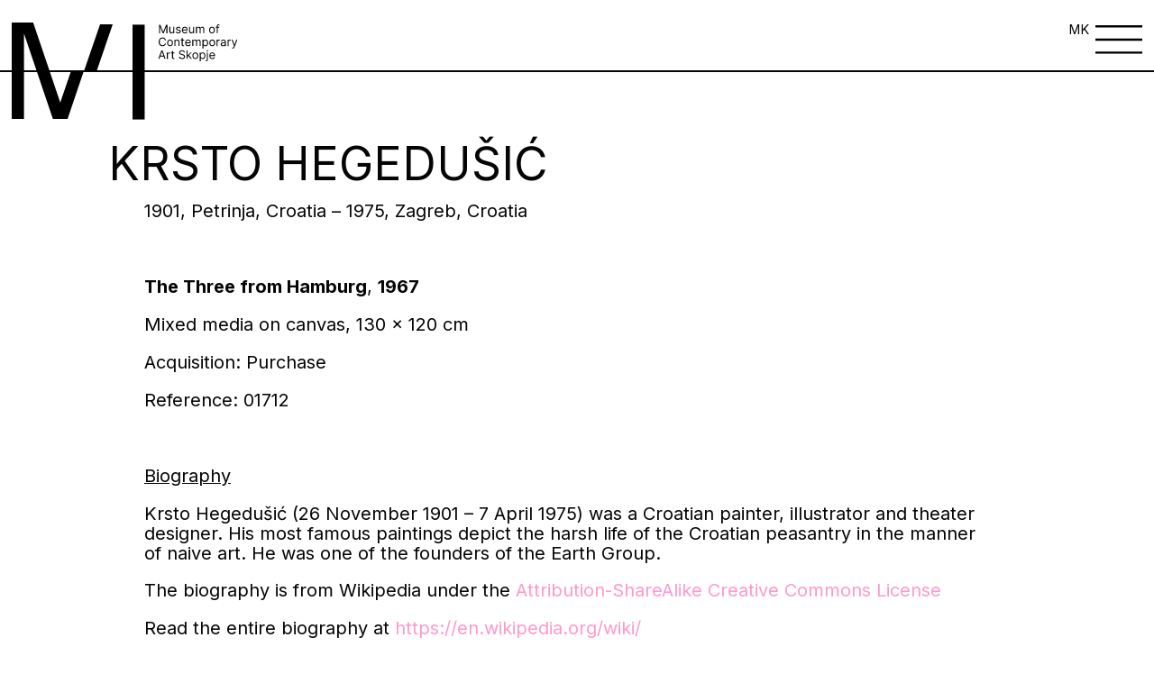

--- FILE ---
content_type: text/css
request_url: https://www.msu.mk/wp-content/themes/msu/dist/css/app.css?ver=6.8.3
body_size: 5054
content:
@import url(https://fonts.googleapis.com/css2?family=Inter:wght@300;400;500;600;700;800&display=swap);a,abbr,acronym,address,applet,article,aside,audio,b,big,blockquote,body,canvas,caption,center,cite,code,dd,del,details,dfn,div,dl,dt,em,embed,fieldset,figcaption,figure,footer,form,h1,h2,h3,h4,h5,h6,header,hgroup,html,i,iframe,img,ins,kbd,label,legend,li,mark,menu,nav,object,ol,output,p,pre,q,ruby,s,samp,section,small,span,strike,strong,sub,summary,sup,table,tbody,td,tfoot,th,thead,time,tr,tt,u,ul,var,video{margin:0;padding:0;border:0;font-size:100%;font:inherit;vertical-align:baseline;color:inherit}article,aside,details,figcaption,figure,footer,header,hgroup,menu,nav,section{display:block}body{line-height:1}ol,ul{list-style:none}blockquote,q{quotes:none}blockquote:after,blockquote:before,q:after,q:before{content:"";content:none}table{border-collapse:collapse;border-spacing:0}.exhibition-archive__year h1{font-size:9.7rem;font-weight:400;text-transform:uppercase;line-height:1.1}.home-hero h1,.program__title h1,.three-blocks h1,h1{font-size:7.7rem;font-weight:400;text-transform:uppercase;line-height:1.1}@media(max-width:768px){.home-hero h1,.program__title h1,.three-blocks h1,h1{font-size:13rem}}.about-hero h1,.about-us__content h2,.about-us__row h2,.dates-title h2,.further-info__inner h2,.journal__hero-info h2,.library__item h2,.museum__inner h2,.slide-info h2{font-size:5.6rem;font-weight:400;text-transform:uppercase}@media(max-width:768px){.about-hero h1,.about-us__content h2,.about-us__row h2,.dates-title h2,.further-info__inner h2,.journal__hero-info h2,.library__item h2,.museum__inner h2,.slide-info h2{font-size:11rem}}.event-card h3,.events-page-row .event-date,.events-page-row .event-date-2,.events-page-row h2,.events-page h2,.home-hero p,.pagination__list a,.past-exhibitions h3,.team-card h2,.text-center,a.large-link{font-size:4.2rem;font-weight:400;line-height:1.1}@media(max-width:768px){.event-card h3,.events-page-row .event-date,.events-page-row .event-date-2,.events-page-row h2,.events-page h2,.home-hero p,.pagination__list a,.past-exhibitions h3,.team-card h2,.text-center,a.large-link{font-size:7rem}}.about-us__content p,.about-us__row p,.contact__top h3,.event-card p,.events-hero__left div p,.events-hero__left span,.events-page-row p,.exhibition-inner-wrapper__text,.footer_inner:nth-child(2) p,.home-shop p,.last-two-blocks p,.library__item p,.museum__inner p,.newsletter-form button,.newsletter-form input,.past-item__list p,.previous-issues__inner h3,.program__info:first-of-type p,.team-card p,.three-blocks p,.three-blocks span,.two-blocks p{font-size:3rem;font-weight:400;line-height:1.1}@media(max-width:768px){.about-us__content p,.about-us__row p,.contact__top h3,.event-card p,.events-hero__left div p,.events-hero__left span,.events-page-row p,.exhibition-inner-wrapper__text,.footer_inner:nth-child(2) p,.home-shop p,.last-two-blocks p,.library__item p,.museum__inner p,.newsletter-form button,.newsletter-form input,.past-item__list p,.previous-issues__inner h3,.program__info:first-of-type p,.team-card p,.three-blocks p,.three-blocks span,.two-blocks p{font-size:5rem}}@media(max-width:500px){.about-us__content p,.about-us__row p,.contact__top h3,.event-card p,.events-hero__left div p,.events-hero__left span,.events-page-row p,.exhibition-inner-wrapper__text,.footer_inner:nth-child(2) p,.home-shop p,.last-two-blocks p,.library__item p,.museum__inner p,.newsletter-form button,.newsletter-form input,.past-item__list p,.previous-issues__inner h3,.program__info:first-of-type p,.team-card p,.three-blocks p,.three-blocks span,.two-blocks p{font-size:18px}}.collection-grid__items h4,.collection-grid__items p,.exhibition-inner-wrapper__hero p,.footer p,.program__info p,.slide-info p,body{font-size:2.2rem;font-weight:400;line-height:1.4}@media(max-width:768px){.collection-grid__items h4,.collection-grid__items p,.exhibition-inner-wrapper__hero p,.footer p,.program__info p,.slide-info p,body{font-size:4.2rem}}@media(max-width:500px){.collection-grid__items h4,.collection-grid__items p,.exhibition-inner-wrapper__hero p,.footer p,.program__info p,.slide-info p,body{font-size:14px}}.black-btn,.input input,.past-exhibitions__inner p{font-size:1.6rem;font-weight:400;line-height:1.4}@media(max-width:768px){.black-btn,.input input,.past-exhibitions__inner p{font-size:12px}}*,:after,:before{box-sizing:inherit}html{box-sizing:border-box;font-size:.52083vw}body{font-family:Inter,sans-serif;color:#050505}.swiper-button-next,.swiper-button-prev{color:#b8f2d6}.padding-block{padding:2.4rem}.publication-inner img{display:none}@media(max-width:768px){.home-hero .swiper-button-next,.home-hero .swiper-button-prev{top:23%}}@media(max-width:768px){.home-hero{grid-template-columns:1fr;height:auto;padding-top:30rem}}.home-hero .swiper-slide{display:flex;grid-template-columns:.8fr 1fr;height:calc(100vh - 23rem);border-bottom:2px solid #050505;flex-direction:row}@media(max-width:768px){.home-hero .swiper-slide{grid-template-columns:1fr;height:auto;padding-top:30rem}}.home-hero_block{overflow:hidden;height:100%;display:flex;flex-direction:column}@media(max-width:768px){.home-hero_block{width:100%}}.home-hero_block:first-child{padding-bottom:6rem;padding-top:16rem}.home-hero_block img{width:100%;height:100%;-o-object-fit:cover;object-fit:cover}.home-hero_block div{display:flex}.home-hero_block div p:first-child{margin-right:4rem}.home-hero_block div span p{width:90%}.home-hero_block div span p:first-child{margin-bottom:3rem}.home-hero h1{margin-bottom:6rem;margin-left:8rem}.three-blocks{display:grid;grid-template-columns:1fr 1fr 1fr;width:100%}@media(max-width:768px){.three-blocks{grid-template-columns:1fr}}.three-blocks img{width:100%;height:100%;-o-object-fit:cover;object-fit:cover}.three-blocks p,.three-blocks span{display:block}.three-blocks_block{position:relative;padding-left:2.4rem}.three-blocks_block p{width:75%;margin-left:8rem;margin-bottom:2.4rem}@media(max-width:768px){.three-blocks_block p{margin-left:4rem}}.three-blocks_block:first-child{border-right:2px solid #050505}@media(max-width:768px){.three-blocks_block:first-child{border-right:0;border-bottom:2px solid #000}}.three-blocks_block:first-child div:first-child{display:flex;justify-content:space-between;align-items:center;position:relative;margin-bottom:3rem}.three-blocks_block:first-child figure{width:34rem;overflow:hidden;height:44rem}.three-blocks_block:nth-child(2){border-right:2px solid #050505;padding-top:2.4rem}@media(max-width:768px){.three-blocks_block:nth-child(2){border-right:0;border-bottom:2px solid #000}}.three-blocks_block:nth-child(2) h1{margin-left:50%}.three-blocks_block:nth-child(2) span{margin:2.4rem 0}.three-blocks_block:nth-child(2) figure{margin-left:auto;width:56rem;overflow:hidden;height:37.5rem}.three-blocks_block:nth-child(3){padding-top:2.4rem}.three-blocks_block:nth-child(3) span{margin:2.4rem 0}.three-blocks_block:nth-child(3) figure{margin-left:auto;width:52.5rem;overflow:hidden;height:36.5rem}.three-blocks_block:nth-child(3) h1{margin-top:3rem}.two-blocks{display:grid;grid-template-columns:.7fr 1fr;border-top:2px solid #000}@media(max-width:768px){.two-blocks{grid-template-columns:1fr}}.two-blocks img{width:100%;height:100%;-o-object-fit:cover;object-fit:cover}.two-blocks_block:first-child{border-right:2px solid #000;padding:2.4rem 0 0 2.4rem}@media(max-width:768px){.two-blocks_block:first-child{border-right:0;border-bottom:2px solid #000}}.two-blocks_block:first-child div{display:grid;grid-template-columns:1fr 1fr;align-items:center;grid-gap:2.4rem}.two-blocks_block:first-child div figure{width:63rem;height:60.5rem;overflow:hidden}.two-blocks_block:nth-child(2) figure{margin-left:auto;width:73rem;overflow:hidden;height:44rem}.two-blocks_block:nth-child(2) p{margin-top:3rem;width:40%;margin-left:10vw}@media(max-width:768px){.two-blocks_block:nth-child(2) p{margin-left:4rem}}.two-blocks_block:nth-child(2) h1{margin-top:6rem;margin-left:4.8rem}.last-two-blocks{display:grid;grid-template-columns:1fr 1fr;border-top:2px solid #000}@media(max-width:768px){.last-two-blocks{grid-template-columns:1fr}}.last-two-blocks img{width:100%;height:100%;-o-object-fit:cover;object-fit:cover}.last-two-blocks_block{border-right:2px solid #000}@media(max-width:768px){.last-two-blocks_block{border-right:0;border-bottom:2px solid #000}}.last-two-blocks_block:first-child p{margin-top:7rem}.last-two-blocks_block:first-child div:first-child{display:flex;padding:4rem;flex-wrap:wrap}@media(max-width:768px){.last-two-blocks_block:first-child div:first-child{flex-direction:column}}.last-two-blocks_block:first-child div:nth-child(2){display:flex;gap:1.8rem}.last-two-blocks_block:first-child div:nth-child(2) figure:first-child{width:39rem;height:39.5rem;overflow:hidden}.last-two-blocks_block:first-child div:nth-child(2) figure:nth-child(2){width:31.5rem;height:39.5rem;overflow:hidden}.last-two-blocks_block:nth-child(2) figure{width:100%;height:40rem;overflow:hidden}.last-two-blocks_block:nth-child(2) div{margin-top:10rem;display:grid;grid-template-columns:1fr 1fr;align-items:center;padding-left:4rem}.last-two-blocks_block:nth-child(2) div p{width:45%}@media(max-width:768px){.last-two-blocks_block:nth-child(2) div p{width:100%}}.home-shop{display:grid;grid-template-columns:.8fr 1fr;border-top:2px solid #000;padding-bottom:9rem}@media(max-width:768px){.home-shop{border-top:0}}.home-shop img{width:100%;height:100%;-o-object-fit:cover;object-fit:cover}.home-shop_block:first-child{padding:4rem 4.8rem}@media(max-width:768px){.home-shop_block:first-child{padding:4rem}}.home-shop_block:first-child p{margin-left:50%;width:37%;margin-top:6rem}@media(max-width:768px){.home-shop_block:first-child p{margin-left:0}}.home-shop_block:nth-child(2){gap:5rem;display:flex;justify-content:flex-end}.home-shop_block:nth-child(2) figure{width:31rem;height:40rem;overflow:hidden}.history-section{margin:10rem;line-height:1.5}.history-section h2{font-size:26px;font-weight:400;margin:2rem 0}.history-section h4{font-weight:700}.history-section a{margin:1rem 0;color:#cc1717;display:block}.about-hero{height:calc(100vh - 12rem);width:100%;position:relative;margin-bottom:-2px}.about-hero h1{position:absolute;width:35%;right:3rem;top:10rem;color:#fff;text-transform:capitalize}.about-hero figure{width:100%;height:100%}.about-hero figure img{width:100%;height:100%;-o-object-fit:cover;object-fit:cover}.about-us__slider{position:relative;width:100%;overflow-x:hidden;margin-bottom:6rem}.about-us__slider img{width:100%}.about-us__content{margin-top:3rem}.about-us__content .padding{margin:0 35rem}.about-us__content h2{margin-bottom:1rem}.about-us__content p{margin-bottom:6rem;line-height:1.4}.about-us__large-img{width:100%;height:100vh}.about-us__large-img img{width:100%;height:100%;-o-object-fit:cover;object-fit:cover}.about-us img{width:100%}.about-us__row{display:grid;grid-template-columns:1fr 1fr}@media(max-width:768px){.about-us__row{grid-template-columns:1fr}}.about-us__row h2{margin-left:6.4rem;margin-top:2.4rem;line-height:.9;width:45%;margin-bottom:3rem}.about-us__row p{margin-left:11.5rem;margin-right:2.4rem;padding-bottom:3rem;font-size:3rem;line-height:1.5}.row-reverse figure{grid-row:1;height:100%;width:100%;overflow:hidden}.row-reverse figure img{width:100%;height:100%;-o-object-fit:cover;object-fit:cover}.generic-hero{height:calc(70vh - 12rem)}.generic-content{display:flex;align-items:center;justify-content:center;flex-direction:column}.generic-content img{height:auto;max-width:100%}.generic-content .history-section{width:60%}body{overflow-x:hidden}.more-link{font-size:18px}.events-hero{width:100%;display:grid;grid-template-columns:.6fr 1fr}@media(max-width:768px){.events-hero{grid-template-columns:1fr}}.events-hero__right{height:100%}.events-hero__right figure{width:100%;height:100%}.events-hero__right figure img{width:100%;height:100%;-o-object-fit:cover;object-fit:cover}.events-hero__left{background:#ffafdd;padding:12rem 3rem;display:flex;flex-direction:column}.events-hero__left h1{text-align:right;margin-bottom:7rem}.events-hero__left div{margin-bottom:7rem}.events-hero__left div p{width:55%}.events-hero__left div p:first-child{margin-bottom:3rem}.events-hero__left span{margin-left:auto}.events-page h2{text-align:center;padding:2.4rem 0;border-bottom:2px solid;border-top:2px solid}.white-bg{background:#fff}.evets-grid{--gap:0;--columns:3;max-width:100%;display:column;-moz-columns:var(--columns);columns:var(--columns);gap:var(--gap)}@media(max-width:768px){.evets-grid{--columns:2}}.evets-grid>*{-moz-column-break-inside:avoid;break-inside:avoid;margin-bottom:var(--gap)}@supports(grid-template-rows:masonry){.evets-grid{display:grid;grid-template-columns:repeat(var(--columns),1fr);grid-template-rows:masonry;grid-auto-flow:dense}}.event-card{box-shadow:0 0 0 1px #000;z-index:1}.event-card h3{text-transform:uppercase;padding:2rem}.event-card p{margin-left:6rem;margin-top:1.4rem;padding-bottom:2rem}.event-card figure{width:80%;height:100%}.event-card figure img{width:100%;height:100%;-o-object-fit:cover;object-fit:cover;z-index:-1;position:relative}.team-card:last-child{padding-bottom:11rem}.pagination{border-top:1px solid;padding:2.4rem 0;display:flex;justify-content:center}.pagination__list{display:flex;align-items:center}.pagination__list a{margin:0 1rem}.pagination .arrow{border:none;background:none;cursor:pointer}.pagination .arrow:first-child{margin-right:3rem}.pagination .arrow:last-child{margin-left:3rem;transform:rotate(180deg)}.events-page-current{display:grid;grid-template-columns:1fr 1fr}@media(max-width:768px){.events-page-current{grid-template-columns:1fr}}.events-page-current figure{width:100%;position:relative;display:flex;margin-left:1px}.events-page-current figure img{width:70%;-o-object-fit:cover;object-fit:cover}.events-page-row:nth-child(3n) figure,.events-page-row:nth-child(4n) figure{justify-content:flex-end}.events-page-row:nth-child(4n) .event-date-2{left:3rem;right:auto}.events-page-row:nth-child(4n) .event-date{left:10px}.events-page-row{box-shadow:0 0 0 1px #000;position:relative;display:flex;flex-direction:column}.events-page-row .event-date{position:absolute;right:6rem;bottom:10rem}.events-page-row .event-date-2{position:absolute;right:6rem;bottom:15rem;width:10%}.events-page-row h2{line-height:1;width:65%;text-transform:uppercase;margin-left:2rem;margin-top:1rem}.events-page-row p{margin-left:6.4rem;margin-top:3rem;width:50%;margin-bottom:4rem}.events-row-reverse{flex-direction:column-reverse}.further-info{margin:6rem 0}@media(max-width:768px){.further-info{margin:30rem 0}}.further-info__inner{width:70rem;margin:0 auto}@media(max-width:768px){.further-info__inner{width:90%}}.further-info__inner h2,.further-info__item{margin-bottom:3rem}@supports(grid-template-rows:masonry){.exhibition-archive__archive{display:grid;grid-template-columns:repeat(var(--columns),1fr);grid-template-rows:masonry;grid-auto-flow:dense}*{margin-bottom:0}}.exhibition-archive p{margin-bottom:0}.exhibition-archive__archive{--gap:1rem;--columns:4;margin:0 auto;display:column;-moz-columns:var(--columns);columns:var(--columns);gap:var(--gap);padding:9rem 2.4rem;border-bottom:1px solid #050505}@media(max-width:768px){.exhibition-archive__archive{--columns:2;padding:30rem 2.4rem}}.exhibition-archive__archive img{width:100%}.exhibition-archive__archive *{-moz-column-break-inside:avoid;break-inside:avoid;margin-bottom:var(--gap)}@media(max-width:768px){.exhibition-inner-wrapper img{height:300px!important}}.exhibition-inner-wrapper__hero{min-height:calc(100vh - 12rem);display:flex;border-bottom:2px solid #050505}@media(max-width:768px){.exhibition-inner-wrapper__hero{display:grid;grid-template-columns:1fr}}.exhibition-inner-wrapper__hero h1{font-size:5.7rem;width:70%}.exhibition-inner-wrapper__hero div:first-child{align-self:center;display:flex;flex-direction:column;justify-content:center;padding:6rem 0 6rem 6rem;width:50%}.exhibition-inner-wrapper__hero div figure{width:100%;height:100%}.exhibition-inner-wrapper__hero div figure img{width:100%;height:100%;-o-object-fit:cover;object-fit:cover}.exhibition-inner-wrapper__content{margin:6rem 0}.exhibition-inner-wrapper__text{padding:0 35rem;line-height:1.4;display:flex;flex-direction:column;width:100%}@media(max-width:768px){.exhibition-inner-wrapper__text{padding:0 4rem}}.exhibition-inner-wrapper__slider{overflow:hidden;position:relative;margin-left:2.4rem;margin-top:9rem}.exhibition-slider-wrapper{width:100%;display:flex;flex-wrap:nowrap}.exhibition-slide{display:grid;grid-template-columns:.2fr 1fr;grid-gap:2rem}@media(max-width:768px){.exhibition-slide{grid-template-columns:1fr}}.exhibition-slide img{width:100%}.past-exhibitions{margin:6rem 2.4rem}.past-exhibitions h3{text-align:center;border-top:2px solid;border-bottom:2px solid;padding:2.5rem 0;margin-bottom:3rem}.past-exhibitions__inner{display:grid;grid-template-columns:repeat(4,1fr);grid-gap:3rem}@media(max-width:768px){.past-exhibitions__inner{grid-template-columns:1fr}}.past-exhibitions__inner figure img{width:100%;height:200px;-o-object-fit:contain;object-fit:contain}.exhibition-slide p{font-size:12px}section.colletion-page{padding-top:12rem;background:#b8f2d6}.colletion-page__inner{padding:3rem 9rem}.colletion-page__top{display:grid;grid-template-columns:1fr 1fr;grid-gap:6rem}@media(max-width:768px){.colletion-page__top{grid-template-columns:1fr}}.colletion-page__filters{display:flex;flex-direction:column}.radio-btns,.radio-filters{display:flex}.radio-filters{margin-right:3rem}.radio-filters input{width:2.4rem;height:2.4rem}.search-filter{position:relative;height:42px;width:65%;display:flex;margin:3rem 0}.search-filter form{height:100%;width:100%}.search-filter form input{width:100%;height:100%;position:absolute;left:0;z-index:0;padding:0 1rem;border:2px solid #000}.search-filter form button{position:absolute;height:100%;left:100%;background:#000;color:#fff;border:2px solid #000;padding:0 3rem}.advenced-search{display:flex;flex-direction:column;width:80%;align-items:flex-start}.advenced-search select{margin:1rem 0;height:42px;padding:0 1rem;border:2px solid #000;width:100%}.advenced-search button{margin-left:auto;padding:1.5rem 4rem;background:none;border:2px solid #000}.colletion-page__text p{margin-bottom:3rem}section.collection-grid{background:#b8f2d6;border-top:2px solid;padding-top:3rem;padding-bottom:6rem;position:relative}.collection-grid__inner{padding:0 9rem}.sort-by{display:flex;margin-bottom:6rem;align-items:center;position:relative;z-index:9}.sort-by p{margin-right:6rem}.sort-by select{height:42px;width:42rem;padding:0 1rem;background:none;border:2px solid #000}.collection-grid__items{--gap:2rem;--columns:4;max-width:100%;display:column;-moz-columns:var(--columns);columns:var(--columns);gap:var(--gap)}.collection-grid__items h4{font-weight:700}.collection-grid__items>*{-moz-column-break-inside:avoid;break-inside:avoid;margin-bottom:var(--gap)}@supports(grid-template-rows:masonry){.collection-grid__items{display:grid;grid-template-columns:repeat(var(--columns),1fr);grid-template-rows:masonry;grid-auto-flow:dense}}.collection-grid__item figure{width:100%;height:auto;height:-webkit-fit-content;height:-moz-fit-content;height:fit-content}.collection-grid__item figure img{width:100%;height:auto}.collection-grid button{margin:3rem auto;display:flex;align-items:center;justify-content:center;padding:1.5rem 4rem;background:none;border:2px solid #000;cursor:pointer}.hero-half-height{height:55vh;width:100%;display:block}.hero-half-height img{width:100%;height:100%;-o-object-fit:cover;object-fit:cover}.library__grid{display:grid;grid-template-columns:1fr 1fr;grid-gap:12rem;padding:6rem 5rem 9rem}@media(max-width:768px){.library__grid{grid-template-columns:1fr}}.library__item h2{margin-bottom:3rem}.library__item p{margin-left:10rem}.team-grid{--gap:0;--columns:2;max-width:100%;display:column;-moz-columns:var(--columns);columns:var(--columns);gap:var(--gap)}@media(max-width:768px){.team-grid{--columns:1;padding:30rem 0}}.team-grid>*{-moz-column-break-inside:avoid;break-inside:avoid;margin-bottom:var(--gap)}@supports(grid-template-rows:masonry){.team-grid{display:grid;grid-template-columns:repeat(var(--columns),1fr);grid-template-rows:masonry;grid-auto-flow:dense}}.team-card{box-shadow:0 0 0 1px #000;z-index:1;padding-left:16rem;padding-top:10rem;padding-bottom:10rem}.team-card p{width:100%;line-height:1.2}.team-card p span{display:block}.team-card h2{text-transform:uppercase;width:65%;font-size:22px}.team-card p{margin-top:1.4rem;font-size:16px}.team-card figure{width:80%;height:100%}.team-card figure img{width:100%;height:100%;-o-object-fit:cover;object-fit:cover;z-index:-1;position:relative}@media(max-width:768px){.team-card:first-of-type,.team-card:last-of-type{box-shadow:none}}.journal{padding-top:3rem}.journal__hero{display:grid;grid-template-columns:.4fr 1fr;gap:6rem;margin-top:12rem;padding-bottom:6rem;border-bottom:2px solid #000}@media(max-width:768px){.journal__hero{grid-template-columns:1fr}}.journal__slider{width:100%;overflow:hidden;position:relative}.journal__slider figure{width:35rem;height:45rem}@media(max-width:768px){.journal__slider figure{width:100%;height:100%}}.journal__slider figure img{width:100%;height:100%;-o-object-fit:cover;object-fit:cover}.journal__hero-info{margin-left:6rem}.journal__hero-info h2{margin-bottom:3rem;line-height:.9}.journal__hero-info p{margin-left:3rem}.books-catalogs__inner{display:grid;grid-template-columns:1fr 1fr 1fr;padding:6rem 8rem;gap:6rem}@media(max-width:768px){.books-catalogs__inner{grid-template-columns:1fr}}.books-catalogs{padding-top:3rem}.text-center{text-align:center;text-transform:uppercase;font-weight:500}.books-catalogs__item figure{width:25rem;height:37rem}@media(max-width:768px){.books-catalogs__item figure{width:100%;height:100%}}.books-catalogs__item figure img{width:100%;height:100%;-o-object-fit:cover;object-fit:cover}.books-catalogs__item p{width:25rem}@media(max-width:768px){.books-catalogs__item p{width:100%}}.books-catalogs__item{justify-self:center}@media(max-width:768px){.books-catalogs__item{justify-self:flex-start;height:-webkit-fit-content;height:-moz-fit-content;height:fit-content}}.publication-tempalte{padding:12rem 0}.publication-tempalte__inner{padding:0 18rem;display:grid;grid-template-columns:.6fr 1fr;grid-gap:9rem}@media(max-width:768px){.publication-tempalte__inner{grid-template-columns:1fr}}.publication-tempalte__inner figure{width:100%;height:auto}.publication-tempalte__inner figure img{width:auto;height:auto;position:-webkit-sticky;position:sticky;top:90px}.publication-tempalte__inner h1{width:24rem;line-height:.9;margin-bottom:1.5rem}.publication-tempalte__inner h4{margin-bottom:1rem}.publication-tempalte__inner p{margin:3rem 0}.publicationSlider{width:100%;overflow:hidden;position:relative}.publicationSlider img{width:100%;height:100%}.previous-issues__inner{padding-left:12rem;padding-bottom:8rem}.previous-issues__inner h3{margin-bottom:3rem}.museum__inner{padding:6rem 18rem}.museum__inner h2,.museum__inner p{margin-bottom:3rem}.museum__inner p{margin-left:6rem}.contact{padding:12rem 12rem 6rem}@media(max-width:768px){.contact{padding:30rem 4rem}}.contact .contact__form{width:50%}.contact__top{display:grid;grid-template-columns:1fr 1fr 1fr;justify-items:center;margin-bottom:6rem}@media(max-width:768px){.contact__top{grid-template-columns:1fr;justify-items:flex-start}.contact__top div{margin-bottom:6rem}}.contact__top h3{margin-bottom:1.5rem}.contact__bottom{display:grid;grid-template-columns:.5fr 1fr;grid-gap:6rem}@media(max-width:768px){.contact__bottom{grid-template-columns:1fr}}.map{width:100%;height:35rem}.map img{width:100%;height:100%;-o-object-fit:cover;object-fit:cover}.input{width:100%;margin-bottom:1.5rem}.input p{margin-bottom:.5rem}.input input{width:100%;padding:1rem;border:1px solid #000}.text-area{width:100%}.text-area textarea{width:100%;height:15rem;resize:none;font-size:16px}.contact__form button{margin-left:auto;display:flex}.black-btn{cursor:pointer;padding:1.5rem 4rem;text-transform:uppercase;background:#000;color:#fff;border:none;letter-spacing:.1rem}.program__title{padding:3rem 0;border-top:1px solid #000;border-bottom:1px solid #000}.program__title h1{text-align:center}.program__item{display:grid;grid-template-columns:1fr 1fr 1fr;align-items:flex-start;grid-gap:3rem;border-bottom:1px solid #000}@media(max-width:768px){.program__item{grid-template-columns:1fr}}.program__item figure{width:100%;height:100%}.program__item figure img{width:100%;height:100%;-o-object-fit:cover;object-fit:cover}.program__info{padding-top:1.5rem}.program__info:first-of-type p{margin-bottom:6rem}.program__info:first-of-type p:last-child{margin-left:3rem}.program__info p{line-height:1.4}.past-item{display:grid;grid-template-columns:1fr 1fr 1fr;grid-gap:3rem;border-bottom:1px solid #000}@media(max-width:768px){.past-item{grid-template-columns:1fr}}.past-item__list{border-right:1px solid #000}@media(max-width:768px){.past-item__list{border-right:none}}.past-item__list:first-child{padding:2.4rem}.past-item__list:first-child p:nth-child(3){margin-bottom:3rem}.past-item__list:not(:first-child){align-self:flex-end;justify-self:flex-end;padding-bottom:1.5rem}@media(max-width:768px){.past-item__list:not(:first-child){justify-self:flex-start}}.past-item__list figure{width:100%;height:100%;margin-bottom:1.5rem}.past-item__list figure img{width:100%;height:100%;-o-object-fit:cover;object-fit:cover}.past-item__list p{width:90%}.logo a{display:block;width:45rem;height:28rem;cursor:pointer}.logo span:first-child{display:block;width:12rem;height:auto;position:absolute;top:3.8rem}@media(max-width:768px){.logo span:first-child{width:31rem}}.logo span:nth-child(2){display:block;width:4.8rem;position:absolute;left:14rem;top:4rem}@media(max-width:768px){.logo span:nth-child(2){width:12.6rem;left:37.5rem}}.logo span:nth-child(3){display:block;width:17.5rem;position:absolute;left:22rem;top:4rem}@media(max-width:768px){.logo span:nth-child(3){width:45.5rem;left:55rem}}.header{background:#fff;height:12rem;display:flex;align-items:center;justify-content:space-between;padding:0 2rem;position:-webkit-sticky;position:sticky;top:0;z-index:11;border-bottom:2px solid #050505}@media(max-width:768px){.header{height:25rem}}.burger-menu-icon{cursor:pointer;width:7.8rem;position:relative;padding-top:15px}.burger-menu-icon a{position:absolute;left:-30px;top:10px}@media(max-width:768px){.burger-menu-icon{width:16rem}}.menu-open{transform:translateY(0)!important;transition:all .6s ease-out}.menu-overlay{transform:translateY(-100%);position:fixed;background:#ffafdd;z-index:12;left:0;top:0;width:100%;height:100vh;overflow:hidden;overflow-y:auto}.menu-overlay_inner{width:100%;height:100%;padding:2rem}.menu-overlay .menu-overlay_header div{display:flex;align-items:center}.menu-overlay .menu-overlay_header div:last-child{display:flex;align-items:center;cursor:pointer}.menu-overlay .menu-overlay_header div:last-child figure{width:4.8rem;height:4.8rem;margin-left:2rem}@media(max-width:768px){.menu-overlay .menu-overlay_header div:last-child figure{width:12.6rem;height:12.6rem}}.menu-overlay .menu-overlay_header div:last-child figure img{width:100%;height:100%}.menu-overlay_header{display:flex;align-items:center;justify-content:space-between}.menu-overlay_items{display:grid;grid-template-columns:1fr 1fr 1fr;grid-gap:6rem;align-items:stretch;margin-top:10rem;height:auto;padding-bottom:5rem}.menu-overlay_item{display:flex;flex-direction:column;border-right:1px solid #050505}.menu-overlay_item:first-child div{border-bottom:1px solid #050505;padding-bottom:2rem;width:95%}.menu-overlay_item .add-border{border-bottom:1px solid}.menu-overlay_item .remove-padding{padding-bottom:0!important;border:none}.menu-overlay_item .add-border-div{border-bottom:1px solid;padding-bottom:2rem;width:95%}.menu-overlay_item:last-child{border-right:none}.menu-overlay_item:nth-child(2) div:last-child a{border-bottom:none}.menu-overlay_item:nth-child(2) .large-link{padding-bottom:20px;width:95%;font-size:4rem}.menu-overlay_item:nth-child(3) div .large-link{padding-bottom:20px;width:90%}.menu-overlay_item:nth-child(3) div:last-child .large-link{border-bottom:none}.menu-overlay_item div{display:flex;flex-direction:column;margin-bottom:2rem}.menu-overlay_item div:last-child{margin-bottom:0}a.large-link{text-transform:uppercase;margin-bottom:3rem}a{text-decoration:none;color:inherit}.page_categories{position:absolute;left:50%;transform:translateX(-50%);text-transform:uppercase}@media(max-width:768px){.page_categories{display:none}}.page_categories a{margin:0 1.5rem;font-size:14px}.page_categories a:hover{font-weight:700}.page_categories .active-tab{font-weight:600}@media(max-width:768px){.close-menu p{display:none}}.footer{background:#ffafdd;padding:3rem;display:grid;grid-template-columns:1fr 1fr;align-items:start;border-top:2px solid #000}@media(max-width:768px){.footer{grid-template-columns:1fr}}.footer_inner:first-child{display:grid;grid-template-columns:30rem 30rem;gap:3rem}@media(max-width:768px){.footer_inner:first-child{grid-template-columns:1fr}}.footer_inner:first-child p{font-weight:600}.footer_inner:nth-child(2){margin-top:9rem;margin-bottom:6rem}.footer_inner:nth-child(2) p{margin-bottom:2rem}.newsletter-form{display:flex;flex-direction:column;align-items:flex-start}.newsletter-form button{cursor:pointer}.newsletter-form button,.newsletter-form input{background:none;border:1px solid #000;margin:.2rem 0;padding:1rem;color:#000}.newsletter-form button:focus,.newsletter-form input:focus{outline:none}::-webkit-input-placeholder{color:#000;opacity:1}::-moz-placeholder{color:#000;opacity:1}:-ms-input-placeholder{opacity:1}::-ms-input-placeholder{opacity:1}::placeholder{color:#000;opacity:1}:-ms-input-placeholder{color:#000}::-ms-input-placeholder{color:#000}.education-dates{width:100%;min-height:100vh;background:#ffafdd;display:grid;grid-template-columns:.3fr 1fr}@media(max-width:767px){.education-dates{grid-template-columns:1fr}}.dates-title{display:flex;align-items:center;justify-content:center;border-right:2px solid #000}@media(max-width:767px){.dates-title{padding-bottom:30px;border-bottom:2px solid #000;padding-top:30px}}.slide-wrapper{display:grid;grid-template-columns:1fr 1fr;height:100vh}.slide-info{padding:6rem;border-right:2px solid #000;border-bottom:2px solid #000}.slide-info p{width:55%}.education-dates-sldeer.swiper-initialized.swiper-horizontal.swiper-pointer-events.swiper-backface-hidden{overflow:hidden;position:relative}

--- FILE ---
content_type: image/svg+xml
request_url: https://www.msu.mk/wp-content/themes/msu/dist/images/logo-right.svg
body_size: 3504
content:
<svg xmlns="http://www.w3.org/2000/svg" viewBox="0 0 119.57 108.86"><g id="Layer_2" data-name="Layer 2"><g id="Ebene_1" data-name="Ebene 1"><path d="M30.2.46h1.41l3.3,8.07H35L38.33.46h1.4v9.72h-1.1V2.79h-.09l-3,7.39H34.44l-3-7.39h-.1v7.39H30.2Z"/><path d="M46.53,7.2V2.89h1.12v7.29H46.53V8.94h-.08a2.39,2.39,0,0,1-.79,1,2.36,2.36,0,0,1-1.37.38,2.45,2.45,0,0,1-1.22-.3,2,2,0,0,1-.83-.91,3.49,3.49,0,0,1-.3-1.54V2.89h1.12V7.44a1.78,1.78,0,0,0,.44,1.28,1.55,1.55,0,0,0,1.15.47A1.94,1.94,0,0,0,45.5,9a1.84,1.84,0,0,0,.73-.66A2,2,0,0,0,46.53,7.2Z"/><path d="M54.87,4.52l-1,.28a2,2,0,0,0-.28-.49,1.29,1.29,0,0,0-.49-.39,1.74,1.74,0,0,0-.81-.16,1.89,1.89,0,0,0-1.11.31.91.91,0,0,0-.44.77.8.8,0,0,0,.3.66,2.58,2.58,0,0,0,.95.41l1.08.26a3,3,0,0,1,1.46.73A1.7,1.7,0,0,1,55,8.15a1.87,1.87,0,0,1-.36,1.12,2.4,2.4,0,0,1-1,.78,3.63,3.63,0,0,1-1.49.28,3.33,3.33,0,0,1-1.85-.48,2.2,2.2,0,0,1-.92-1.42l1.06-.26a1.5,1.5,0,0,0,.58.88,1.94,1.94,0,0,0,1.11.29A2.13,2.13,0,0,0,53.38,9a1,1,0,0,0,.46-.81.9.9,0,0,0-.26-.64,1.7,1.7,0,0,0-.82-.38l-1.22-.29a2.91,2.91,0,0,1-1.47-.74,1.76,1.76,0,0,1-.46-1.25A1.73,1.73,0,0,1,50,3.81a2.31,2.31,0,0,1,.95-.75,3.32,3.32,0,0,1,1.37-.27A2.74,2.74,0,0,1,54,3.27,2.58,2.58,0,0,1,54.87,4.52Z"/><path d="M59.75,10.33a3.42,3.42,0,0,1-1.82-.47,3,3,0,0,1-1.17-1.31,4.32,4.32,0,0,1-.41-2,4.44,4.44,0,0,1,.41-2,3.21,3.21,0,0,1,1.15-1.34,3.09,3.09,0,0,1,1.72-.48A3.39,3.39,0,0,1,60.76,3a2.74,2.74,0,0,1,1,.62,3,3,0,0,1,.73,1.12,4.78,4.78,0,0,1,.27,1.72v.47H57.15v-1h4.48a2.34,2.34,0,0,0-.25-1.1,1.81,1.81,0,0,0-.69-.76,1.93,1.93,0,0,0-1.06-.28,2,2,0,0,0-1.15.33,2.12,2.12,0,0,0-.75.85,2.6,2.6,0,0,0-.26,1.13v.65a3,3,0,0,0,.29,1.4,2,2,0,0,0,.8.87,2.38,2.38,0,0,0,1.19.29,2.53,2.53,0,0,0,.8-.12,1.79,1.79,0,0,0,.62-.38,1.66,1.66,0,0,0,.4-.64l1.08.31a2.24,2.24,0,0,1-.57,1,2.67,2.67,0,0,1-1,.65A3.71,3.71,0,0,1,59.75,10.33Z"/><path d="M69.07,7.2V2.89h1.12v7.29H69.07V8.94H69a2.39,2.39,0,0,1-.79,1,2.36,2.36,0,0,1-1.37.38,2.45,2.45,0,0,1-1.22-.3,2,2,0,0,1-.83-.91,3.49,3.49,0,0,1-.3-1.54V2.89H65.6V7.44A1.78,1.78,0,0,0,66,8.72a1.55,1.55,0,0,0,1.15.47A1.94,1.94,0,0,0,68,9a1.84,1.84,0,0,0,.73-.66A2,2,0,0,0,69.07,7.2Z"/><path d="M72.24,10.18V2.89h1.08V4h.1a1.84,1.84,0,0,1,.73-.91,2.2,2.2,0,0,1,1.22-.33,2.08,2.08,0,0,1,1.21.33,2.12,2.12,0,0,1,.75.91h.08a2,2,0,0,1,.84-.9,2.5,2.5,0,0,1,1.34-.34,2.17,2.17,0,0,1,1.6.61,2.58,2.58,0,0,1,.62,1.9v4.88H80.69V5.3a1.42,1.42,0,0,0-.44-1.16,1.63,1.63,0,0,0-1-.34A1.52,1.52,0,0,0,78,4.26a1.68,1.68,0,0,0-.42,1.17v4.75H76.46v-5a1.31,1.31,0,0,0-.41-1,1.46,1.46,0,0,0-1-.38A1.55,1.55,0,0,0,74.2,4a1.87,1.87,0,0,0-.61.64,2,2,0,0,0-.23,1v4.56Z"/><path d="M90.58,10.33a3.23,3.23,0,0,1-1.73-.47A3.1,3.1,0,0,1,87.7,8.54a4.36,4.36,0,0,1-.42-2,4.45,4.45,0,0,1,.42-2,3.1,3.1,0,0,1,1.15-1.32,3.23,3.23,0,0,1,1.73-.47,3.18,3.18,0,0,1,1.73.47,3.05,3.05,0,0,1,1.16,1.32,4.45,4.45,0,0,1,.42,2,4.36,4.36,0,0,1-.42,2,3.05,3.05,0,0,1-1.16,1.32A3.18,3.18,0,0,1,90.58,10.33Zm0-1a1.91,1.91,0,0,0,1.24-.38,2.34,2.34,0,0,0,.72-1,4.14,4.14,0,0,0,0-2.72,2.37,2.37,0,0,0-.72-1,1.92,1.92,0,0,0-1.24-.39,1.89,1.89,0,0,0-1.23.39,2.37,2.37,0,0,0-.72,1,4.14,4.14,0,0,0,0,2.72,2.34,2.34,0,0,0,.72,1A1.88,1.88,0,0,0,90.58,9.32Z"/><path d="M98.85,2.89v.95H94.91V2.89Zm-2.76,7.29V1.88a1.71,1.71,0,0,1,.3-1,1.8,1.8,0,0,1,.76-.63,2.38,2.38,0,0,1,1-.21,2.58,2.58,0,0,1,.68.07,2.32,2.32,0,0,1,.39.12l-.33,1-.23-.07A1.37,1.37,0,0,0,98.26,1a1,1,0,0,0-.8.28,1.21,1.21,0,0,0-.25.83v8Z"/><path d="M38,18.14H36.85a2.41,2.41,0,0,0-.37-.9,2.52,2.52,0,0,0-.62-.64,2.72,2.72,0,0,0-.82-.4,3.17,3.17,0,0,0-.93-.13,2.94,2.94,0,0,0-1.6.44,3.14,3.14,0,0,0-1.13,1.32A4.87,4.87,0,0,0,31,20a4.87,4.87,0,0,0,.42,2.13,3.14,3.14,0,0,0,1.13,1.32,3,3,0,0,0,1.6.44,3.17,3.17,0,0,0,.93-.13,2.72,2.72,0,0,0,.82-.4,2.41,2.41,0,0,0,.62-.65,2.36,2.36,0,0,0,.37-.89H38a3.89,3.89,0,0,1-.48,1.34,3.61,3.61,0,0,1-.87,1,3.68,3.68,0,0,1-1.17.63,4.54,4.54,0,0,1-1.39.21,4.11,4.11,0,0,1-2.21-.6,4.21,4.21,0,0,1-1.52-1.73A6,6,0,0,1,29.82,20a5.93,5.93,0,0,1,.56-2.66A4,4,0,0,1,34.11,15a4.55,4.55,0,0,1,1.39.22,3.87,3.87,0,0,1,1.17.62A3.72,3.72,0,0,1,38,18.14Z"/><path d="M42.73,25a3.09,3.09,0,0,1-2.89-1.78,5,5,0,0,1,0-4A3.31,3.31,0,0,1,41,17.9a3.42,3.42,0,0,1,3.46,0,3.17,3.17,0,0,1,1.16,1.32,4.9,4.9,0,0,1,0,4,3.08,3.08,0,0,1-1.16,1.31A3.18,3.18,0,0,1,42.73,25Zm0-1A1.92,1.92,0,0,0,44,23.58a2.24,2.24,0,0,0,.71-1,4,4,0,0,0,0-2.72,2.27,2.27,0,0,0-.71-1,1.92,1.92,0,0,0-1.24-.39,1.89,1.89,0,0,0-1.23.39,2.37,2.37,0,0,0-.72,1,4.14,4.14,0,0,0,0,2.72,2.34,2.34,0,0,0,.72,1A1.89,1.89,0,0,0,42.73,24Z"/><path d="M48.87,20.43v4.39H47.75V17.53h1.08v1.14h.09a2.19,2.19,0,0,1,.78-.9,2.5,2.5,0,0,1,1.35-.34,2.71,2.71,0,0,1,1.3.3,2.08,2.08,0,0,1,.86.92,3.32,3.32,0,0,1,.31,1.54v4.63H52.4V20.26A1.89,1.89,0,0,0,52,18.92a1.58,1.58,0,0,0-1.22-.48,2,2,0,0,0-1,.23,1.66,1.66,0,0,0-.66.68A2.27,2.27,0,0,0,48.87,20.43Z"/><path d="M58.74,17.53v.95H55v-.95Zm-2.68-1.75h1.12v7a1.46,1.46,0,0,0,.14.71.69.69,0,0,0,.37.31,1.17,1.17,0,0,0,.46.08,1.37,1.37,0,0,0,.31,0l.19,0,.22,1-.31.09a2.55,2.55,0,0,1-.52,0,2.16,2.16,0,0,1-.93-.2,1.87,1.87,0,0,1-.75-.62,1.77,1.77,0,0,1-.3-1.06Z"/><path d="M63.41,25a3.3,3.3,0,0,1-1.81-.47,3.07,3.07,0,0,1-1.18-1.31,4.46,4.46,0,0,1-.41-2,4.58,4.58,0,0,1,.41-2,3.26,3.26,0,0,1,1.15-1.33,3,3,0,0,1,1.73-.49,3.61,3.61,0,0,1,1.12.19,2.86,2.86,0,0,1,1,.62,3,3,0,0,1,.72,1.12,4.81,4.81,0,0,1,.27,1.72v.47H60.81v-1h4.48a2.48,2.48,0,0,0-.24-1.11,2,2,0,0,0-.7-.76,1.89,1.89,0,0,0-1-.28,2,2,0,0,0-1.16.33,2.13,2.13,0,0,0-.74.86,2.42,2.42,0,0,0-.27,1.13v.64a3.12,3.12,0,0,0,.29,1.4,2,2,0,0,0,.8.87,2.31,2.31,0,0,0,1.19.3,2.48,2.48,0,0,0,.8-.13,1.63,1.63,0,0,0,1-1l1.09.3a2.47,2.47,0,0,1-.58,1,2.82,2.82,0,0,1-1,.64A3.56,3.56,0,0,1,63.41,25Z"/><path d="M68.14,24.82V17.53h1.08v1.14h.1a1.83,1.83,0,0,1,.73-.91,2.2,2.2,0,0,1,1.22-.33,2.1,2.1,0,0,1,1.21.33,2.18,2.18,0,0,1,.75.91h.08a2,2,0,0,1,.84-.9,2.5,2.5,0,0,1,1.34-.34,2.23,2.23,0,0,1,1.6.61,2.58,2.58,0,0,1,.62,1.9v4.88H76.59V19.94a1.38,1.38,0,0,0-.44-1.15,1.65,1.65,0,0,0-1-.35,1.52,1.52,0,0,0-1.19.46,1.68,1.68,0,0,0-.42,1.17v4.75H72.36v-5a1.33,1.33,0,0,0-.41-1,1.46,1.46,0,0,0-1-.38,1.55,1.55,0,0,0-.81.23,1.74,1.74,0,0,0-.61.65,1.9,1.9,0,0,0-.23.94v4.56Z"/><path d="M79.76,27.55v-10h1.08v1.16H81c.08-.13.19-.29.34-.49a1.91,1.91,0,0,1,.64-.53,2.22,2.22,0,0,1,1.12-.24,3,3,0,0,1,1.63.46A3.07,3.07,0,0,1,85.8,19.2a4.56,4.56,0,0,1,.4,2,4.62,4.62,0,0,1-.4,2,3.07,3.07,0,0,1-1.09,1.31A2.82,2.82,0,0,1,83.1,25,2.39,2.39,0,0,1,82,24.74a2.1,2.1,0,0,1-.65-.54c-.15-.2-.27-.37-.35-.5h-.1v3.85Zm1.1-6.38a4.1,4.1,0,0,0,.24,1.46,2.21,2.21,0,0,0,.71,1A1.81,1.81,0,0,0,83,24a1.85,1.85,0,0,0,1.18-.38,2.31,2.31,0,0,0,.71-1,4,4,0,0,0,.24-1.42,3.77,3.77,0,0,0-.24-1.38,2.13,2.13,0,0,0-.7-1A1.91,1.91,0,0,0,83,18.44a1.89,1.89,0,0,0-1.15.34,2.11,2.11,0,0,0-.7,1A3.93,3.93,0,0,0,80.86,21.17Z"/><path d="M90.87,25a3.2,3.2,0,0,1-1.73-.47A3.15,3.15,0,0,1,88,23.19a4.41,4.41,0,0,1-.41-2,4.45,4.45,0,0,1,.41-2,3.24,3.24,0,0,1,1.16-1.32,3.42,3.42,0,0,1,3.46,0,3.24,3.24,0,0,1,1.16,1.32,4.45,4.45,0,0,1,.41,2,4.41,4.41,0,0,1-.41,2A3.15,3.15,0,0,1,92.6,24.5,3.2,3.2,0,0,1,90.87,25Zm0-1a1.89,1.89,0,0,0,1.23-.39,2.19,2.19,0,0,0,.72-1,4.14,4.14,0,0,0,0-2.72,2.22,2.22,0,0,0-.72-1,2.13,2.13,0,0,0-2.46,0,2.22,2.22,0,0,0-.72,1,4.14,4.14,0,0,0,0,2.72,2.19,2.19,0,0,0,.72,1A1.89,1.89,0,0,0,90.87,24Z"/><path d="M95.88,24.82V17.53H97v1.1H97a1.81,1.81,0,0,1,.72-.88,2.17,2.17,0,0,1,1.18-.34h.59v1.14l-.26,0a2.86,2.86,0,0,0-.42,0,2,2,0,0,0-.95.22,1.61,1.61,0,0,0-.9,1.49v4.61Z"/><path d="M103,25a3,3,0,0,1-1.25-.26,2.11,2.11,0,0,1-.9-.77,2.15,2.15,0,0,1-.33-1.21,1.93,1.93,0,0,1,.24-1,1.84,1.84,0,0,1,.66-.61,3.72,3.72,0,0,1,.92-.34c.33-.07.67-.13,1-.18l1.08-.13a1.73,1.73,0,0,0,.6-.15.4.4,0,0,0,.2-.38v0a1.47,1.47,0,0,0-.39-1.09,1.54,1.54,0,0,0-1.15-.39,2,2,0,0,0-1.26.35,2.18,2.18,0,0,0-.64.75l-1.06-.38a2.49,2.49,0,0,1,.76-1,3,3,0,0,1,1-.52,4,4,0,0,1,1.93-.06,2.44,2.44,0,0,1,.89.34,2,2,0,0,1,.71.77,2.87,2.87,0,0,1,.29,1.39v4.8h-1.12v-1h-.06a2,2,0,0,1-.38.51,2.24,2.24,0,0,1-.71.46A2.64,2.64,0,0,1,103,25Zm.17-1a2.2,2.2,0,0,0,1.13-.26,1.85,1.85,0,0,0,.69-.67,1.73,1.73,0,0,0,.24-.87v-1a.72.72,0,0,1-.32.16l-.55.12-.6.08-.47.06a4.27,4.27,0,0,0-.82.19,1.31,1.31,0,0,0-.6.37.94.94,0,0,0-.23.68,1,1,0,0,0,.43.88A1.9,1.9,0,0,0,103.17,24Z"/><path d="M108.4,24.82V17.53h1.08v1.1h.08a1.75,1.75,0,0,1,.72-.88,2.16,2.16,0,0,1,1.17-.34H112v1.14l-.26,0a2.77,2.77,0,0,0-.42,0,2,2,0,0,0-1,.22,1.71,1.71,0,0,0-.65.6,1.67,1.67,0,0,0-.24.89v4.61Z"/><path d="M114.32,27.54a2.59,2.59,0,0,1-.51-.05,1.08,1.08,0,0,1-.3-.09l.28-1a1.66,1.66,0,0,0,1,0,1.58,1.58,0,0,0,.71-1l.21-.57L113,17.53h1.22l2,5.81h.07l2-5.81,1.22,0-3.1,8.33a3.18,3.18,0,0,1-.52.93,2,2,0,0,1-.71.54A2.1,2.1,0,0,1,114.32,27.54Z"/><path d="M30.6,39.46H29.36l3.58-9.72h1.21l3.57,9.72H36.49l-2.91-8.18H33.5Zm.46-3.8h5v1.05h-5Z"/><path d="M39.09,39.46V32.17h1.08v1.1h.08a1.75,1.75,0,0,1,.72-.88,2.16,2.16,0,0,1,1.18-.33h.58v1.14l-.25,0a3,3,0,0,0-.43,0,2,2,0,0,0-.95.22,1.73,1.73,0,0,0-.65.61,1.61,1.61,0,0,0-.24.88v4.61Z"/><path d="M47.69,32.17v.95H43.91v-.95ZM45,30.42h1.12v6.95a1.43,1.43,0,0,0,.14.71.78.78,0,0,0,.36.32,1.49,1.49,0,0,0,.47.07,1.28,1.28,0,0,0,.3,0l.19,0,.23,1a1.9,1.9,0,0,1-.32.09,2.3,2.3,0,0,1-.51.05,2.18,2.18,0,0,1-.93-.21,1.79,1.79,0,0,1-.75-.62,1.76,1.76,0,0,1-.3-1Z"/><path d="M58.61,32.17a1.48,1.48,0,0,0-.7-1.12,2.61,2.61,0,0,0-1.49-.4,2.76,2.76,0,0,0-1.12.21,1.83,1.83,0,0,0-.75.57,1.37,1.37,0,0,0-.27.83,1.13,1.13,0,0,0,.19.67,1.41,1.41,0,0,0,.48.46,3.45,3.45,0,0,0,.61.3c.22.08.42.14.6.19l1,.26c.25.07.53.16.84.28a4.11,4.11,0,0,1,.9.48,2.39,2.39,0,0,1,.71.77,2.18,2.18,0,0,1,.28,1.15,2.62,2.62,0,0,1-.41,1.43,2.81,2.81,0,0,1-1.2,1,4.38,4.38,0,0,1-1.9.37,4.54,4.54,0,0,1-1.81-.33,2.92,2.92,0,0,1-1.2-.94,2.71,2.71,0,0,1-.49-1.4h1.22a1.44,1.44,0,0,0,.37.9,2,2,0,0,0,.83.54,3.4,3.4,0,0,0,1.08.17,3.11,3.11,0,0,0,1.21-.22,2,2,0,0,0,.85-.62,1.43,1.43,0,0,0,.31-.93,1.17,1.17,0,0,0-.27-.79,2.08,2.08,0,0,0-.71-.49,6.36,6.36,0,0,0-1-.33l-1.19-.34a4.49,4.49,0,0,1-1.81-.94,2,2,0,0,1-.66-1.59,2.37,2.37,0,0,1,.44-1.42,2.91,2.91,0,0,1,1.2-.95,4.36,4.36,0,0,1,3.35,0,2.88,2.88,0,0,1,1.16.91,2.32,2.32,0,0,1,.46,1.32Z"/><path d="M61.67,39.46V29.74h1.12v9.72Zm1-2.66,0-1.38h.23l3.19-3.25H67.5l-3.4,3.44H64Zm3.59,2.66-2.85-3.61.8-.78,3.47,4.39Z"/><path d="M71.6,39.61a3.09,3.09,0,0,1-2.89-1.78,4.38,4.38,0,0,1-.42-2,4.45,4.45,0,0,1,.42-2,3.08,3.08,0,0,1,2.89-1.79,3.23,3.23,0,0,1,1.73.47,3.31,3.31,0,0,1,1.16,1.32,4.59,4.59,0,0,1,.41,2,4.51,4.51,0,0,1-.41,2,3.22,3.22,0,0,1-1.16,1.31A3.14,3.14,0,0,1,71.6,39.61Zm0-1a1.89,1.89,0,0,0,1.23-.39,2.28,2.28,0,0,0,.72-1,4,4,0,0,0,.23-1.36,4,4,0,0,0-.23-1.36,2.37,2.37,0,0,0-.72-1,1.89,1.89,0,0,0-1.23-.39,1.94,1.94,0,0,0-1.24.39,2.27,2.27,0,0,0-.71,1,3.81,3.81,0,0,0-.24,1.36,3.78,3.78,0,0,0,.24,1.36,2.19,2.19,0,0,0,.71,1A1.94,1.94,0,0,0,71.6,38.61Z"/><path d="M76.61,42.2v-10h1.08v1.16h.14c.08-.13.19-.29.34-.49a2,2,0,0,1,.64-.53,2.22,2.22,0,0,1,1.12-.24,2.89,2.89,0,0,1,1.63.47,3.05,3.05,0,0,1,1.09,1.3,5.2,5.2,0,0,1,0,4,3,3,0,0,1-1.09,1.31,2.82,2.82,0,0,1-1.61.46,2.25,2.25,0,0,1-1.12-.23,2.1,2.1,0,0,1-.65-.54,4.82,4.82,0,0,1-.35-.5h-.1V42.2Zm1.1-6.38A4,4,0,0,0,78,37.27a2.14,2.14,0,0,0,.71,1,1.81,1.81,0,0,0,1.14.36A1.85,1.85,0,0,0,81,38.23a2.25,2.25,0,0,0,.71-1,4,4,0,0,0,.24-1.41,3.79,3.79,0,0,0-.24-1.39,2.13,2.13,0,0,0-.71-1,2.09,2.09,0,0,0-2.33,0,2,2,0,0,0-.7,1A4,4,0,0,0,77.71,35.82Z"/><path d="M84.76,32.17h1.12V40a2.81,2.81,0,0,1-.23,1.17,1.74,1.74,0,0,1-.7.77,2.24,2.24,0,0,1-1.16.27h-.23V41.15h.21a.9.9,0,0,0,.75-.3,1.35,1.35,0,0,0,.24-.86ZM85.31,31a.8.8,0,0,1-.57-.22.74.74,0,0,1,0-1.07.8.8,0,0,1,.57-.22.78.78,0,0,1,.56.22.74.74,0,0,1,0,1.07A.78.78,0,0,1,85.31,31Z"/><path d="M91,39.61a3.41,3.41,0,0,1-1.81-.46A3.1,3.1,0,0,1,88,37.84a4.94,4.94,0,0,1,0-3.94,3.09,3.09,0,0,1,2.87-1.83,3.67,3.67,0,0,1,1.13.19,3,3,0,0,1,1,.62A3,3,0,0,1,93.73,34,4.81,4.81,0,0,1,94,35.72v.48H88.38v-1h4.48a2.44,2.44,0,0,0-.24-1.1,1.84,1.84,0,0,0-.69-.77,1.93,1.93,0,0,0-1.06-.28,2,2,0,0,0-1.16.33,2.2,2.2,0,0,0-.74.86,2.44,2.44,0,0,0-.26,1.13V36a3.12,3.12,0,0,0,.28,1.4,2,2,0,0,0,.8.87,2.34,2.34,0,0,0,1.19.3,2.44,2.44,0,0,0,.8-.13,1.58,1.58,0,0,0,.62-.38,1.72,1.72,0,0,0,.41-.63l1.08.3a2.44,2.44,0,0,1-.57,1,2.86,2.86,0,0,1-1,.64A3.56,3.56,0,0,1,91,39.61Z"/><rect y="0.37" width="13.83" height="108.49"/></g></g></svg>

--- FILE ---
content_type: image/svg+xml
request_url: https://www.msu.mk/wp-content/themes/msu/dist/images/close.svg
body_size: -145
content:
<svg width="48" height="48" viewBox="0 0 48 48" fill="none" xmlns="http://www.w3.org/2000/svg">
<path d="M1.69922 1.69995L45.4992 45.5" stroke="black" stroke-width="4.7238" stroke-miterlimit="10"/>
<path d="M45.4992 1.69995L1.69922 45.5" stroke="black" stroke-width="4.7238" stroke-miterlimit="10"/>
</svg>


--- FILE ---
content_type: image/svg+xml
request_url: https://www.msu.mk/wp-content/themes/msu/dist/images/burger-menu.svg
body_size: -84
content:
<svg xmlns="http://www.w3.org/2000/svg" viewBox="0 0 38.41 23.05"><defs><style>.cls-1{fill:none;stroke:#000;stroke-miterlimit:10;stroke-width:1.86px;}</style></defs><g id="Layer_2" data-name="Layer 2"><g id="Ebene_1" data-name="Ebene 1"><line class="cls-1" y1="0.93" x2="38.41" y2="0.93"/><line class="cls-1" y1="11.53" x2="38.41" y2="11.53"/><line class="cls-1" y1="22.12" x2="38.41" y2="22.12"/></g></g></svg>